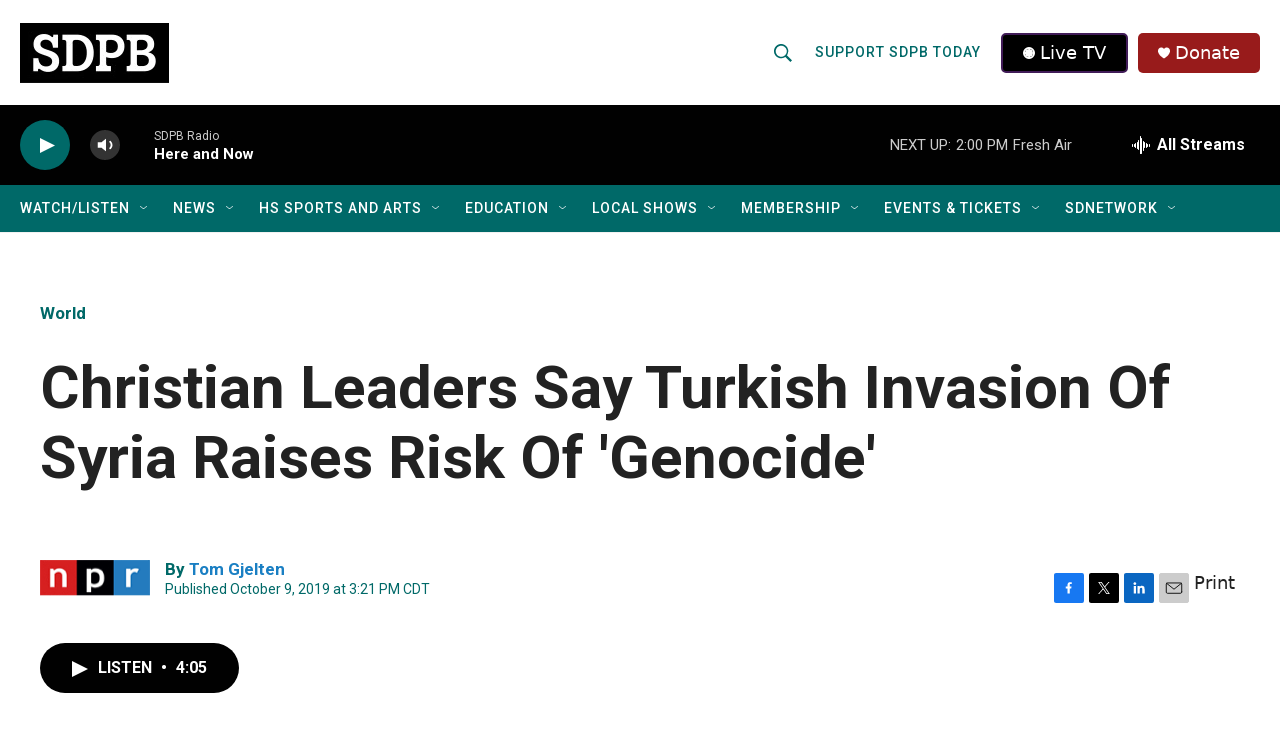

--- FILE ---
content_type: text/css
request_url: https://tags.srv.stackadapt.com/sa.css
body_size: -11
content:
:root {
    --sa-uid: '0-1a65c7f1-fd4b-5e58-57e8-b4db98cf94f9';
}